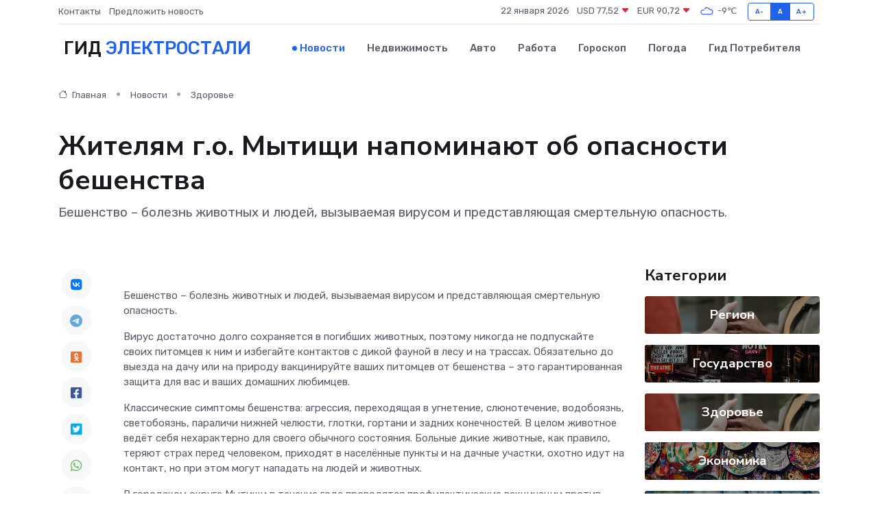

--- FILE ---
content_type: text/html; charset=utf-8
request_url: https://www.google.com/recaptcha/api2/aframe
body_size: 267
content:
<!DOCTYPE HTML><html><head><meta http-equiv="content-type" content="text/html; charset=UTF-8"></head><body><script nonce="YrUVj7usLTO4uB0AI8qnug">/** Anti-fraud and anti-abuse applications only. See google.com/recaptcha */ try{var clients={'sodar':'https://pagead2.googlesyndication.com/pagead/sodar?'};window.addEventListener("message",function(a){try{if(a.source===window.parent){var b=JSON.parse(a.data);var c=clients[b['id']];if(c){var d=document.createElement('img');d.src=c+b['params']+'&rc='+(localStorage.getItem("rc::a")?sessionStorage.getItem("rc::b"):"");window.document.body.appendChild(d);sessionStorage.setItem("rc::e",parseInt(sessionStorage.getItem("rc::e")||0)+1);localStorage.setItem("rc::h",'1769073725341');}}}catch(b){}});window.parent.postMessage("_grecaptcha_ready", "*");}catch(b){}</script></body></html>